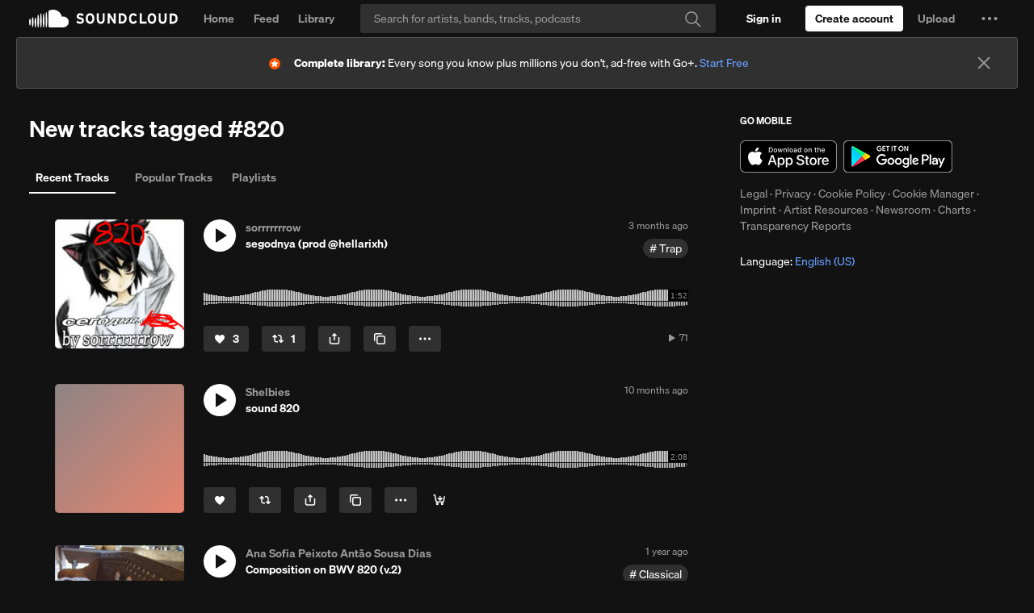

--- FILE ---
content_type: text/html; charset=utf-8
request_url: https://www.google.com/recaptcha/api2/aframe
body_size: 266
content:
<!DOCTYPE HTML><html><head><meta http-equiv="content-type" content="text/html; charset=UTF-8"></head><body><script nonce="8o16NorQ8UrWOnFPgvUHnw">/** Anti-fraud and anti-abuse applications only. See google.com/recaptcha */ try{var clients={'sodar':'https://pagead2.googlesyndication.com/pagead/sodar?'};window.addEventListener("message",function(a){try{if(a.source===window.parent){var b=JSON.parse(a.data);var c=clients[b['id']];if(c){var d=document.createElement('img');d.src=c+b['params']+'&rc='+(localStorage.getItem("rc::a")?sessionStorage.getItem("rc::b"):"");window.document.body.appendChild(d);sessionStorage.setItem("rc::e",parseInt(sessionStorage.getItem("rc::e")||0)+1);localStorage.setItem("rc::h",'1764443708330');}}}catch(b){}});window.parent.postMessage("_grecaptcha_ready", "*");}catch(b){}</script></body></html>

--- FILE ---
content_type: application/javascript
request_url: https://a-v2.sndcdn.com/assets/40-fbbf3f32.js
body_size: 10835
content:
(window.webpackJsonp=window.webpackJsonp||[]).push([[40],{1008:function(t,e,r){t.exports=r(27).extend({resource_type:"insights-stats-totals",baseUrl:function(){return r(6).get("gql_host")},fetch:function(){return r(27).prototype.fetch.call(this,{method:"POST",headers:{Authorization:"OAuth "+r(18).getAuthToken(),"Apollographql-Client-Name":"v2"},dataType:"json",contentType:"application/json",data:JSON.stringify({operationName:"PlaysLast7Days",query:"query PlaysLast7Days($timeWindow: TimeWindow!) {\n            creator {\n              metricsByWindow(timeWindow: $timeWindow) {\n                plays {\n                  totals\n                }\n              }\n            }\n          }",variables:{timeWindow:this.options.timeWindow}})}).then((function(t){var e;return null!=(e=t.errors)&&e.length?r(11).reject():t}))},parse:function(t){var e;return{plays:null==(e=t.data)?void 0:e.creator.metricsByWindow.plays.totals}}},{hashFn:function(t,e){return void 0===e&&(e={}),e.timeWindow}})},1009:function(t,e,r){t.exports=r.p+"assets/images/background-31ac845d.jpg"},1010:function(t,e){t.exports="[data-uri]"},1011:function(t,e){t.exports="[data-uri]"},1114:function(t,e,r){t.exports=r(986).extend({tracking:{pageName:function(){var t=this.args.subpage;return"tags:"+("recent-tracks"===t?"main":t)}},includeFooter:".streamSidebar",setup:function(t){var e=t.tag,n=t.subpage,o=r(6).get("me"),a={};switch(o.id&&(a._id=o.id),n){case"popular-tracks":this.setTitle(r(2).Lingua.t("Popular music tracks, songs tagged [[tag]] on SoundCloud",{tag:e}),{withoutSuffix:!0});break;case"playlists":this.setTitle(r(2).Lingua.t("Music playlists tagged [[tag]] on SoundCloud",{tag:e}),{withoutSuffix:!0});break;case"recent-tracks":default:this.setTitle(r(2).Lingua.t("Music tracks, songs, playlists tagged [[tag]] on SoundCloud",{tag:e}),{withoutSuffix:!0})}return this.setViews({"l-main":[r(4306),{tag:e,subpage:n}],"l-sidebar-right":[r(3021),a]})}})},195:function(t,e,r){"use strict";r.d(e,"a",(function(){return i})),r.d(e,"b",(function(){return s})),r.d(e,"c",(function(){return u}));var n=r(1),o=r.n(n),a=r(70),i=function(t){if(!t.last_read_story_timestamp)return 0;var e=o.a.findIndex(t.stories,(function(e){return new Date(e.created_at)>new Date(t.last_read_story_timestamp)}));return e>-1?e:0},s=function(t){var e,r;switch(t.type){case a.a.playlistRepost:case a.a.trackRepost:return null!=(e=null==(r=t.reposted)?void 0:r.caption)?e:null;case a.a.trackPost:return t.snippeted_track.caption;case a.a.playlistPost:return null}},u=function(t){var e,r;switch(t.type){case a.a.playlistRepost:case a.a.trackRepost:return null!=(e=null==(r=t.reposted)?void 0:r.user_urn)?e:null;case a.a.trackPost:case a.a.playlistPost:return null}}},289:function(t,e,r){t.exports=r(54).extend({model:r(345),defaults:{limit:1e3},baseUrl:function(){return this.getEndpointUrl("myArtistShortcuts")}},{hashFn:function(){return 1}})},3012:function(t,e,r){t.exports=r(212).extend({model:r(982),setupSources:function(){return this.whoToFollowSuggestions=new o(null,this.options),this.promotedSuggestions=new n(null,this.options),[this.promotedSuggestions,this.whoToFollowSuggestions]},rotateItems:function(t){var e=t.maxDisplay,r=t.refetchThreshold;this.remove(this.first(e)),this.length<r&&(this.promotedSuggestions.setToFullyPopulated(),this.whoToFollowSuggestions.unsetFullyPopulated(),this.fetch())}},{hashFn:function(){return 1}});var n=r(54).extend(r(3054),{model:r(982),adZone:"suggestedUsers",_deferred:null,_meIds:null,setup:function(){this._meIds=new(r(235))},fetch:function(t){return a.call(this,t)},parse:function(t){var e=this;return t.filter((function(t){var r=t.origin;return!e._meIds.get(r.id)}))}},{onCleanup:function(t){t._meIds.release(),t._meIds=null},hashFn:function(){return 1}}),o=r(54).extend({model:r(982),_deferred:null,_meIds:null,setup:function(){this._meIds=new(r(235))},baseUrl:function(){return this.getEndpointUrl("whoToFollowUsers")},fetch:function(t){return a.call(this,t)},parse:function(t){var e=this;return t.collection.filter((function(t){var r=t.user;return!e._meIds.get(r.id)}))}},{onCleanup:function(t){t._meIds.release(),t._meIds=null},hashFn:function(){return 1}});function a(t){var e=this;if(this._deferred)return this._deferred;var n=this._deferred=r(11).defer();return this._meIds.fetch().done((function(){r(54).prototype.fetch.call(e,t).done(n.resolve).fail(n.reject)})).fail(n.reject),n.always((function(){e._deferred=null})),n}},3022:function(t,e,r){"use strict";r(100),r(84)},3047:function(t,e,r){"use strict";var n,o,a;Object.defineProperty(e,"__esModule",{value:!0}),e.isDefaultImageUrl=e.getImageUrl=e.isHocuspocusImage=e.IMAGE_SIZES_MAP=e.ImageSize=e.TYPE_TO_MIME_MAP=e.ImageType=void 0;var i,s=/^(?:https?:\/\/(.+))?\/(\w+)-([-a-zA-Z0-9]+)-([a-z0-9]+)\.(jpe?g|png|gif|webp).*$/i,u=/default/;!function(t){t.Webp="webp",t.Jpg="jpg",t.Png="png",t.Gif="gif"}(i=e.ImageType||(e.ImageType={}));var c,l={webp:i.Webp,jpeg:i.Jpg,jpg:i.Jpg,png:i.Png,gif:i.Gif},p=((n={})[i.Webp]="webp",n[i.Jpg]="jpg",n[i.Png]="png",n[i.Gif]="gif",n);function f(t){return s.test(t)}e.TYPE_TO_MIME_MAP=((o={})[i.Webp]="image/webp",o[i.Jpg]="image/jpeg",o[i.Png]="image/png",o[i.Gif]="image/gif",o),function(t){t.Square20="Square20",t.Square40="Square40",t.Square47="Square47",t.Square50="Square50",t.Square60="Square60",t.Square67="Square67",t.Square80="Square80",t.Square120="Square120",t.Square200="Square200",t.Square240="Square240",t.Square250="Square250",t.Square300="Square300",t.Square500="Square500",t.Square2480="Square2480",t.Square3000="Square3000",t.Rectangle1240x260="Rectangle1240x260",t.Rectangle2480x520="Rectangle2480x520"}(c=e.ImageSize||(e.ImageSize={})),e.IMAGE_SIZES_MAP=((a={})[c.Square20]=[20,20],a[c.Square40]=[40,40],a[c.Square47]=[47,47],a[c.Square50]=[50,50],a[c.Square60]=[60,60],a[c.Square67]=[67,67],a[c.Square80]=[80,80],a[c.Square120]=[120,120],a[c.Square200]=[200,200],a[c.Square240]=[240,240],a[c.Square250]=[250,250],a[c.Square300]=[300,300],a[c.Square500]=[500,500],a[c.Square2480]=[2480,2480],a[c.Square3000]=[3e3,3e3],a[c.Rectangle1240x260]=[1240,260],a[c.Rectangle2480x520]=[2480,520],a),e.isHocuspocusImage=f,e.getImageUrl=function(t,r,n){if(f(t)){var o=function(t){var e,r=null!==(e=s.exec(t))&&void 0!==e?e:[],n=r[1],o=void 0===n?"i1.sndcdn.com":n,a=r[2],u=r[3],c=r[4],p=r[5];return{baseUrl:o,namespace:a,filename:u,format:c,type:l[p]||i.Jpg}}(t),a=o.baseUrl,u=o.namespace,c=o.filename,d=o.type,g=e.IMAGE_SIZES_MAP[r];return function(t){var e=t.baseUrl,r=t.namespace,n=t.filename,o=t.format,a=t.type;return"https://"+e+"/"+r+"-"+n+"-"+o+"."+p[a]}({baseUrl:a,namespace:u,filename:c,format:"t"+g[0]+"x"+g[1],type:n||d})}return t},e.isDefaultImageUrl=function(t){return!t||u.test(t)}},3054:function(t,e,r){t.exports=new(r(24))({requires:["adZone"],around:{parse:function(t,e){var n=r(94).parseResponse(e),o=n.data,a=[];return o&&a.push({ad_urn:n.ad_urn,campaign:"promoted",kind:o.kind,origin:o,promoted_by:n.promoted_by_user,promoted_by_urn:n.promoted_by_urn,tracking:n.tracking}),t(a)}},defaults:{parse:function(t){return t}},override:{url:function(){return null!==this.next_href?this.next_href:r(94).getAdUrl(this.adZone,r(1).result(this,"adZoneParams"))}}})},3073:function(t,e,r){"use strict";var n=this&&this.__assign||function(){return(n=Object.assign||function(t){for(var e,r=1,n=arguments.length;r<n;r++)for(var o in e=arguments[r])Object.prototype.hasOwnProperty.call(e,o)&&(t[o]=e[o]);return t}).apply(this,arguments)},o=this&&this.__createBinding||(Object.create?function(t,e,r,n){void 0===n&&(n=r),Object.defineProperty(t,n,{enumerable:!0,get:function(){return e[r]}})}:function(t,e,r,n){void 0===n&&(n=r),t[n]=e[r]}),a=this&&this.__setModuleDefault||(Object.create?function(t,e){Object.defineProperty(t,"default",{enumerable:!0,value:e})}:function(t,e){t.default=e}),i=this&&this.__importStar||function(t){if(t&&t.__esModule)return t;var e={};if(null!=t)for(var r in t)"default"!==r&&Object.hasOwnProperty.call(t,r)&&o(e,t,r);return a(e,t),e},s=this&&this.__rest||function(t,e){var r={};for(var n in t)Object.prototype.hasOwnProperty.call(t,n)&&e.indexOf(n)<0&&(r[n]=t[n]);if(null!=t&&"function"==typeof Object.getOwnPropertySymbols){var o=0;for(n=Object.getOwnPropertySymbols(t);o<n.length;o++)e.indexOf(n[o])<0&&Object.prototype.propertyIsEnumerable.call(t,n[o])&&(r[n[o]]=t[n[o]])}return r},u=this&&this.__spreadArrays||function(){for(var t=0,e=0,r=arguments.length;e<r;e++)t+=arguments[e].length;var n=Array(t),o=0;for(e=0;e<r;e++)for(var a=arguments[e],i=0,s=a.length;i<s;i++,o++)n[o]=a[i];return n};Object.defineProperty(e,"__esModule",{value:!0}),e.Image=void 0;var c=i(r(0)),l=r(3047);e.Image=c.default.forwardRef((function(t,e){var r=t.src,o=t.alt,a=t.size,i=t.types,p=s(t,["src","alt","size","types"]),f=u(i||[],[l.ImageType.Jpg]),d=c.useMemo((function(){return r?f.map((function(t){return{type:t,src:l.getImageUrl(r,a,t)}})):[]}),u([r,a],f));if(!r||0===d.length)return null;if(!l.isHocuspocusImage(r))return c.default.createElement("img",n({},p,{alt:o,src:r,"data-testid":"plain-image",ref:e}));var g=d.slice(0,-1),h=d[d.length-1];return c.default.createElement("picture",null,g.map((function(t,e){return c.default.createElement("source",{key:t.src,srcSet:t.src,type:l.TYPE_TO_MIME_MAP[t.type],"data-testid":"source-"+e})})),c.default.createElement("img",n({},p,{alt:o,src:h.src,"data-testid":"actual-image",ref:e})))}))},3088:function(t,e,r){var n=r(4327),o=r(4330);t.exports=function(t,e){var r=o(t,e);return n(r)?r:void 0}},3154:function(t,e,r){var n=r(4317),o=r(4318),a=r(4319),i=r(4320),s=r(4321);function u(t){var e=-1,r=null==t?0:t.length;for(this.clear();++e<r;){var n=t[e];this.set(n[0],n[1])}}u.prototype.clear=n,u.prototype.delete=o,u.prototype.get=a,u.prototype.has=i,u.prototype.set=s,t.exports=u},3155:function(t,e,r){var n=r(3471);t.exports=function(t,e){for(var r=t.length;r--;)if(n(t[r][0],e))return r;return-1}},3156:function(t,e,r){var n=r(3088)(Object,"create");t.exports=n},3157:function(t,e,r){var n=r(4339);t.exports=function(t,e){var r=t.__data__;return n(e)?r["string"==typeof e?"string":"hash"]:r.map}},3158:function(t,e,r){var n=r(1e3);t.exports=function(t){if("string"==typeof t||n(t))return t;var e=t+"";return"0"==e&&1/t==-1/0?"-0":e}},3380:function(t,e,r){t.exports=r(161).extend(r(404),r(40).withOptions("tagList"),{Subview:r(500),css:[r(3003),r(4307)],emptyTemplate:function(){var t=this.options.resource_id;return'<h1 class="sc-type-h2 sc-text-h2 tagsList__empty">'+("playlist"===this.options.resource_type?r(2).Lingua.t("No playlists found for [[tagName]]",{tagName:t}):r(2).Lingua.t("No tracks found for [[tagName]]",{tagName:t}))+"</h1>"},className:"tagsList__list",tagName:"div",itemClassName:"soundList__item",setup:function(t){this.collection=new(r(4309))(null,{tag:t.resource_id,resource_type:t.resource_type,sort:t.sort})},onContextRequest:function(t){var e="recent"===this.collection.options.sort?"-recent":"";t.data.event_source="tags"+e+"-"+this.collection.options.resource_type}})},3381:function(t,e,r){var n=r(3088)(r(658),"Map");t.exports=n},3382:function(t,e,r){var n=r(4331),o=r(4338),a=r(4340),i=r(4341),s=r(4342);function u(t){var e=-1,r=null==t?0:t.length;for(this.clear();++e<r;){var n=t[e];this.set(n[0],n[1])}}u.prototype.clear=n,u.prototype.delete=o,u.prototype.get=a,u.prototype.has=i,u.prototype.set=s,t.exports=u},3383:function(t,e,r){var n=r(659),o=r(1e3),a=/\.|\[(?:[^[\]]*|(["'])(?:(?!\1)[^\\]|\\.)*?\1)\]/,i=/^\w*$/;t.exports=function(t,e){if(n(t))return!1;var r=typeof t;return!("number"!=r&&"symbol"!=r&&"boolean"!=r&&null!=t&&!o(t))||(i.test(t)||!a.test(t)||null!=e&&t in Object(e))}},345:function(t,e,r){t.exports=r(27).extend({resource_type:"artist-shortcut",idAttribute:"user_urn",submodelMap:{user:r(47)},markAsRead:function(){this.set("has_read",!0),this.set("unread_update_at",null)}},{})},3470:function(t,e,r){var n=r(3154),o=r(4322),a=r(4323),i=r(4324),s=r(4325),u=r(4326);function c(t){var e=this.__data__=new n(t);this.size=e.size}c.prototype.clear=o,c.prototype.delete=a,c.prototype.get=i,c.prototype.has=s,c.prototype.set=u,t.exports=c},3471:function(t,e){t.exports=function(t,e){return t===e||t!=t&&e!=e}},3472:function(t,e){var r=Function.prototype.toString;t.exports=function(t){if(null!=t){try{return r.call(t)}catch(t){}try{return t+""}catch(t){}}return""}},3473:function(t,e,r){var n=r(4343),o=r(356);t.exports=function t(e,r,a,i,s){return e===r||(null==e||null==r||!o(e)&&!o(r)?e!=e&&r!=r:n(e,r,a,i,t,s))}},3474:function(t,e,r){var n=r(4344),o=r(4347),a=r(4348);t.exports=function(t,e,r,i,s,u){var c=1&r,l=t.length,p=e.length;if(l!=p&&!(c&&p>l))return!1;var f=u.get(t),d=u.get(e);if(f&&d)return f==e&&d==t;var g=-1,h=!0,v=2&r?new n:void 0;for(u.set(t,e),u.set(e,t);++g<l;){var _=t[g],y=e[g];if(i)var m=c?i(y,_,g,e,t,u):i(_,y,g,t,e,u);if(void 0!==m){if(m)continue;h=!1;break}if(v){if(!o(e,(function(t,e){if(!a(v,e)&&(_===t||s(_,t,r,i,u)))return v.push(e)}))){h=!1;break}}else if(_!==y&&!s(_,y,r,i,u)){h=!1;break}}return u.delete(t),u.delete(e),h}},3475:function(t,e,r){var n=r(676);t.exports=function(t){return t==t&&!n(t)}},3476:function(t,e){t.exports=function(t,e){return function(r){return null!=r&&(r[t]===e&&(void 0!==e||t in Object(r)))}}},3477:function(t,e,r){var n=r(3478),o=r(3158);t.exports=function(t,e){for(var r=0,a=(e=n(e,t)).length;null!=t&&r<a;)t=t[o(e[r++])];return r&&r==a?t:void 0}},3478:function(t,e,r){var n=r(659),o=r(3383),a=r(4368),i=r(4371);t.exports=function(t,e){return n(t)?t:o(t,e)?[t]:a(i(t))}},387:function(t,e,r){t.exports=r(27).extend({resource_type:"story",idAttribute:"artist_urn",baseUrl:function(){return this.getEndpointUrl("myArtistStory",{artist_urn:this.id})},updateLastReadStoryItem:function(t){var e=this.get("stories")[t].created_at;return new Date(this.get("last_read_story_timestamp"))>new Date(e)?r(11).resolve():(this.set("last_read_story_timestamp",e),r(43).callEndpoint("myArtistStoryReadUpdate",null,null,null,{read_receipts:[{artist:this.get("artist_urn"),last_update_read:e}]}).then(null,(function(t){return r(11).resolve()})))}},{})},4306:function(t,e,r){function n(){var t=a.call(this);return[{name:r(2).Lingua.t("Recent Tracks"),icon:{activeClass:"sc-icon-history-orange",defaultClass:"sc-icon-history-dark"},subview:r(3380),subviewArgs:{resource_type:"sound",sort:"recent"},subpage:"recent-tracks",entityTitle:r(2).Lingua.t("New tracks tagged #[[[tagName]]]",{tagName:t}),route:r(33).getRoute("tags",t)},{name:r(2).Lingua.t("Popular Tracks"),icon:{activeClass:"sc-icon-sound-orange",defaultClass:"sc-icon-sound-dark"},subview:r(3380),subviewArgs:{resource_type:"sound",sort:"popular"},subpage:"popular-tracks",entityTitle:r(2).Lingua.t("Popular tracks tagged #[[[tagName]]]",{tagName:t}),route:r(33).getRoute("tags",t,"popular-tracks")},{name:r(2).Lingua.t("Playlists"),icon:{activeClass:"sc-icon-set-orange",defaultClass:"sc-icon-set-dark"},subview:r(3380),subviewArgs:{resource_type:"playlist",sort:"popular"},subpage:"playlists",entityTitle:r(2).Lingua.t("Playlists tagged #[[[tagName]]]",{tagName:t}),route:r(33).getRoute("tags",t,"playlists")}].filter(Boolean)}t.exports=r(8).extend({template:r(4310),css:r(4311),className:"tagsMain",defaults:{tag:"",subpage:"recent-tracks"},_tag:null,_activeTabIndex:0,bubbleEvents:{activeTabChanged:"onActiveTabChanged"},element2selector:{entityTitle:".tagsMain__title"},setup:function(){var t=this,e=r(4313)(n.call(this),(function(e){return t.options.subpage===e.subpage}));this._activeTabIndex=-1!==e?e:0},getTemplateData:function(t){return t.tabs=n.call(this),t.activeTabIndex=this._activeTabIndex,t},onActiveTabChanged:function(t){var e=t.data.index,a=n.call(this)[e];this.options.subpage=a.subpage;var i=this.options,s=i.tag,u=i.subpage;o.call(this,e);var c=[encodeURIComponent(s)];"recent-tracks"!==u&&c.push(u),r(6).get("router").navigateToRoute("tags",c,{trigger:!1})},renderDecorate:function(){o.call(this,this._activeTabIndex)}});function o(t){this.getElement("entityTitle").html(n.call(this)[t].entityTitle.toString())}function a(){return r(158).usertext(this.options.tag,{paragraphs:!1,links:!1})}},4307:function(t,e,r){var n=r(13),o=r(4308);"string"==typeof(o=o.__esModule?o.default:o)&&(o=[[t.i,o,""]]);var a={insert:"head",singleton:!1},i=(n(o,a),o.locals?o.locals:{});t.exports=i},4308:function(t,e,r){"use strict";r.r(e);var n=r(4),o=r.n(n),a=r(5),i=r.n(a)()(o.a);i.push([t.i,".tagsList__list{margin-top:24px;margin-top:var(--spacing-3x);padding-left:32px;padding-left:var(--spacing-4x)}.tagsList__empty{word-break:break-word;word-wrap:break-word}","",{version:3,sources:["webpack://./app/views/tag/tag-list.css"],names:[],mappings:"AAAA,gBAAgB,eAAe,CAAC,4BAA4B,CAAC,iBAAiB,CAAC,8BAA8B,CAAC,iBAAiB,qBAAqB,CAAC,oBAAoB",sourcesContent:[".tagsList__list{margin-top:24px;margin-top:var(--spacing-3x);padding-left:32px;padding-left:var(--spacing-4x)}.tagsList__empty{word-break:break-word;word-wrap:break-word}"],sourceRoot:""}]),e.default=i},4309:function(t,e,r){t.exports=r(54).extend(r(298),{model:r(63),getSourceInfo:function(){var t=this.options,e=t.resource_type,r=t.tag,n="tags-"+e;return"recent"===t.sort&&(n="tags-recent-"+e),{type:n,resourceId:r}},parse:function(t){return"playlist"===this.options.resource_type&&t.collection.forEach((function(t){t.resource_type="playlist",t.tracks.forEach((function(t){t.resource_type="track"}))})),t.collection},baseUrl:function(){var t=(this.options.tag||"").toLowerCase();return"playlist"===this.options.resource_type?this.getEndpointUrl("playlistDiscovery",{},{tag:t}):"recent"===this.options.sort?this.getEndpointUrl("recentTracks",{tag:encodeURIComponent(t)}):this.getEndpointUrl("searchCategory",{category:"tracks"},{q:"*","filter.genre_or_tag":t,sort:this.options.sort})}},{hashFn:function(t,e){var r=e.tag+"_"+e.resource_type;return e.sort?r+"_"+e.sort:r}})},4310:function(t,e,r){var n=r(15);t.exports=(n.default||n).template({compiler:[8,">= 4.3.0"],main:function(t,e,n,o,a){var i,s=t.lookupProperty||function(t,e){if(Object.prototype.hasOwnProperty.call(t,e))return t[e]};return'<h1 class="tagsMain__title sc-py-1x sc-px-2x sc-mb-2x"></h1>\n'+t.escapeExpression((r(9)||e&&s(e,"$view")||t.hooks.helperMissing).call(null!=e?e:t.nullContext||{},r(239),{name:"$view",hash:{forceDispose:!0,key:"tabs",activeTabIndex:null!=e?s(e,"activeTabIndex"):e,tabs:null!=e?s(e,"tabs"):e,resource_id:null!=(i=null!=e?s(e,"_options"):e)?s(i,"tag"):i},data:a,loc:{start:{line:2,column:0},end:{line:2,column:120}}}))+"\n"},useData:!0})},4311:function(t,e,r){var n=r(13),o=r(4312);"string"==typeof(o=o.__esModule?o.default:o)&&(o=[[t.i,o,""]]);var a={insert:"head",singleton:!1},i=(n(o,a),o.locals?o.locals:{});t.exports=i},4312:function(t,e,r){"use strict";r.r(e);var n=r(4),o=r.n(n),a=r(5),i=r.n(a)()(o.a);i.push([t.i,".tagsMain__title{word-break:break-word;word-wrap:break-word}.tagsMain .tabs__tabs .g-tabs{font:600 1rem/1.4285714285714286rem var(--font-main),system-ui,-apple-system,Segoe UI,Roboto,Ubuntu,Cantarell,Noto Sans,sans-serif,Lucida Grande,Apple Color Emoji,Segoe UI Emoji;font:var(--typography-heading4-font);padding-left:16px;padding-left:var(--spacing-2x)}.tagsMain .tabs__tabs .g-tabs-link{padding:8px;padding:var(--spacing-1x)}","",{version:3,sources:["webpack://./app/views/tag/main.css"],names:[],mappings:"AAAA,iBAAiB,qBAAqB,CAAC,oBAAoB,CAAC,8BAA8B,iLAAiL,CAAC,oCAAoC,CAAC,iBAAiB,CAAC,8BAA8B,CAAC,mCAAmC,WAAW,CAAC,yBAAyB",sourcesContent:[".tagsMain__title{word-break:break-word;word-wrap:break-word}.tagsMain .tabs__tabs .g-tabs{font:600 1rem/1.4285714285714286rem var(--font-main),system-ui,-apple-system,Segoe UI,Roboto,Ubuntu,Cantarell,Noto Sans,sans-serif,Lucida Grande,Apple Color Emoji,Segoe UI Emoji;font:var(--typography-heading4-font);padding-left:16px;padding-left:var(--spacing-2x)}.tagsMain .tabs__tabs .g-tabs-link{padding:8px;padding:var(--spacing-1x)}"],sourceRoot:""}]),e.default=i},4313:function(t,e,r){var n=r(1035),o=r(4314),a=r(1037),i=Math.max;t.exports=function(t,e,r){var s=null==t?0:t.length;if(!s)return-1;var u=null==r?0:a(r);return u<0&&(u=i(s+u,0)),n(t,o(e,3),u)}},4314:function(t,e,r){var n=r(4315),o=r(4366),a=r(4376),i=r(659),s=r(4377);t.exports=function(t){return"function"==typeof t?t:null==t?a:"object"==typeof t?i(t)?o(t[0],t[1]):n(t):s(t)}},4315:function(t,e,r){var n=r(4316),o=r(4365),a=r(3476);t.exports=function(t){var e=o(t);return 1==e.length&&e[0][2]?a(e[0][0],e[0][1]):function(r){return r===t||n(r,t,e)}}},4316:function(t,e,r){var n=r(3470),o=r(3473);t.exports=function(t,e,r,a){var i=r.length,s=i,u=!a;if(null==t)return!s;for(t=Object(t);i--;){var c=r[i];if(u&&c[2]?c[1]!==t[c[0]]:!(c[0]in t))return!1}for(;++i<s;){var l=(c=r[i])[0],p=t[l],f=c[1];if(u&&c[2]){if(void 0===p&&!(l in t))return!1}else{var d=new n;if(a)var g=a(p,f,l,t,e,d);if(!(void 0===g?o(f,p,3,a,d):g))return!1}}return!0}},4317:function(t,e){t.exports=function(){this.__data__=[],this.size=0}},4318:function(t,e,r){var n=r(3155),o=Array.prototype.splice;t.exports=function(t){var e=this.__data__,r=n(e,t);return!(r<0)&&(r==e.length-1?e.pop():o.call(e,r,1),--this.size,!0)}},4319:function(t,e,r){var n=r(3155);t.exports=function(t){var e=this.__data__,r=n(e,t);return r<0?void 0:e[r][1]}},4320:function(t,e,r){var n=r(3155);t.exports=function(t){return n(this.__data__,t)>-1}},4321:function(t,e,r){var n=r(3155);t.exports=function(t,e){var r=this.__data__,o=n(r,t);return o<0?(++this.size,r.push([t,e])):r[o][1]=e,this}},4322:function(t,e,r){var n=r(3154);t.exports=function(){this.__data__=new n,this.size=0}},4323:function(t,e){t.exports=function(t){var e=this.__data__,r=e.delete(t);return this.size=e.size,r}},4324:function(t,e){t.exports=function(t){return this.__data__.get(t)}},4325:function(t,e){t.exports=function(t){return this.__data__.has(t)}},4326:function(t,e,r){var n=r(3154),o=r(3381),a=r(3382);t.exports=function(t,e){var r=this.__data__;if(r instanceof n){var i=r.__data__;if(!o||i.length<199)return i.push([t,e]),this.size=++r.size,this;r=this.__data__=new a(i)}return r.set(t,e),this.size=r.size,this}},4327:function(t,e,r){var n=r(1036),o=r(4328),a=r(676),i=r(3472),s=/^\[object .+?Constructor\]$/,u=Function.prototype,c=Object.prototype,l=u.toString,p=c.hasOwnProperty,f=RegExp("^"+l.call(p).replace(/[\\^$.*+?()[\]{}|]/g,"\\$&").replace(/hasOwnProperty|(function).*?(?=\\\()| for .+?(?=\\\])/g,"$1.*?")+"$");t.exports=function(t){return!(!a(t)||o(t))&&(n(t)?f:s).test(i(t))}},4328:function(t,e,r){var n,o=r(4329),a=(n=/[^.]+$/.exec(o&&o.keys&&o.keys.IE_PROTO||""))?"Symbol(src)_1."+n:"";t.exports=function(t){return!!a&&a in t}},4329:function(t,e,r){var n=r(658)["__core-js_shared__"];t.exports=n},4330:function(t,e){t.exports=function(t,e){return null==t?void 0:t[e]}},4331:function(t,e,r){var n=r(4332),o=r(3154),a=r(3381);t.exports=function(){this.size=0,this.__data__={hash:new n,map:new(a||o),string:new n}}},4332:function(t,e,r){var n=r(4333),o=r(4334),a=r(4335),i=r(4336),s=r(4337);function u(t){var e=-1,r=null==t?0:t.length;for(this.clear();++e<r;){var n=t[e];this.set(n[0],n[1])}}u.prototype.clear=n,u.prototype.delete=o,u.prototype.get=a,u.prototype.has=i,u.prototype.set=s,t.exports=u},4333:function(t,e,r){var n=r(3156);t.exports=function(){this.__data__=n?n(null):{},this.size=0}},4334:function(t,e){t.exports=function(t){var e=this.has(t)&&delete this.__data__[t];return this.size-=e?1:0,e}},4335:function(t,e,r){var n=r(3156),o=Object.prototype.hasOwnProperty;t.exports=function(t){var e=this.__data__;if(n){var r=e[t];return"__lodash_hash_undefined__"===r?void 0:r}return o.call(e,t)?e[t]:void 0}},4336:function(t,e,r){var n=r(3156),o=Object.prototype.hasOwnProperty;t.exports=function(t){var e=this.__data__;return n?void 0!==e[t]:o.call(e,t)}},4337:function(t,e,r){var n=r(3156);t.exports=function(t,e){var r=this.__data__;return this.size+=this.has(t)?0:1,r[t]=n&&void 0===e?"__lodash_hash_undefined__":e,this}},4338:function(t,e,r){var n=r(3157);t.exports=function(t){var e=n(this,t).delete(t);return this.size-=e?1:0,e}},4339:function(t,e){t.exports=function(t){var e=typeof t;return"string"==e||"number"==e||"symbol"==e||"boolean"==e?"__proto__"!==t:null===t}},4340:function(t,e,r){var n=r(3157);t.exports=function(t){return n(this,t).get(t)}},4341:function(t,e,r){var n=r(3157);t.exports=function(t){return n(this,t).has(t)}},4342:function(t,e,r){var n=r(3157);t.exports=function(t,e){var r=n(this,t),o=r.size;return r.set(t,e),this.size+=r.size==o?0:1,this}},4343:function(t,e,r){var n=r(3470),o=r(3474),a=r(4349),i=r(4353),s=r(4360),u=r(659),c=r(1040),l=r(1042),p="[object Object]",f=Object.prototype.hasOwnProperty;t.exports=function(t,e,r,d,g,h){var v=u(t),_=u(e),y=v?"[object Array]":s(t),m=_?"[object Array]":s(e),b=(y="[object Arguments]"==y?p:y)==p,x=(m="[object Arguments]"==m?p:m)==p,w=y==m;if(w&&c(t)){if(!c(e))return!1;v=!0,b=!1}if(w&&!b)return h||(h=new n),v||l(t)?o(t,e,r,d,g,h):a(t,e,y,r,d,g,h);if(!(1&r)){var A=b&&f.call(t,"__wrapped__"),S=x&&f.call(e,"__wrapped__");if(A||S){var k=A?t.value():t,j=S?e.value():e;return h||(h=new n),g(k,j,r,d,h)}}return!!w&&(h||(h=new n),i(t,e,r,d,g,h))}},4344:function(t,e,r){var n=r(3382),o=r(4345),a=r(4346);function i(t){var e=-1,r=null==t?0:t.length;for(this.__data__=new n;++e<r;)this.add(t[e])}i.prototype.add=i.prototype.push=o,i.prototype.has=a,t.exports=i},4345:function(t,e){t.exports=function(t){return this.__data__.set(t,"__lodash_hash_undefined__"),this}},4346:function(t,e){t.exports=function(t){return this.__data__.has(t)}},4347:function(t,e){t.exports=function(t,e){for(var r=-1,n=null==t?0:t.length;++r<n;)if(e(t[r],r,t))return!0;return!1}},4348:function(t,e){t.exports=function(t,e){return t.has(e)}},4349:function(t,e,r){var n=r(675),o=r(4350),a=r(3471),i=r(3474),s=r(4351),u=r(4352),c=n?n.prototype:void 0,l=c?c.valueOf:void 0;t.exports=function(t,e,r,n,c,p,f){switch(r){case"[object DataView]":if(t.byteLength!=e.byteLength||t.byteOffset!=e.byteOffset)return!1;t=t.buffer,e=e.buffer;case"[object ArrayBuffer]":return!(t.byteLength!=e.byteLength||!p(new o(t),new o(e)));case"[object Boolean]":case"[object Date]":case"[object Number]":return a(+t,+e);case"[object Error]":return t.name==e.name&&t.message==e.message;case"[object RegExp]":case"[object String]":return t==e+"";case"[object Map]":var d=s;case"[object Set]":var g=1&n;if(d||(d=u),t.size!=e.size&&!g)return!1;var h=f.get(t);if(h)return h==e;n|=2,f.set(t,e);var v=i(d(t),d(e),n,c,p,f);return f.delete(t),v;case"[object Symbol]":if(l)return l.call(t)==l.call(e)}return!1}},4350:function(t,e,r){var n=r(658).Uint8Array;t.exports=n},4351:function(t,e){t.exports=function(t){var e=-1,r=Array(t.size);return t.forEach((function(t,n){r[++e]=[n,t]})),r}},4352:function(t,e){t.exports=function(t){var e=-1,r=Array(t.size);return t.forEach((function(t){r[++e]=t})),r}},4353:function(t,e,r){var n=r(4354),o=Object.prototype.hasOwnProperty;t.exports=function(t,e,r,a,i,s){var u=1&r,c=n(t),l=c.length;if(l!=n(e).length&&!u)return!1;for(var p=l;p--;){var f=c[p];if(!(u?f in e:o.call(e,f)))return!1}var d=s.get(t),g=s.get(e);if(d&&g)return d==e&&g==t;var h=!0;s.set(t,e),s.set(e,t);for(var v=u;++p<l;){var _=t[f=c[p]],y=e[f];if(a)var m=u?a(y,_,f,e,t,s):a(_,y,f,t,e,s);if(!(void 0===m?_===y||i(_,y,r,a,s):m)){h=!1;break}v||(v="constructor"==f)}if(h&&!v){var b=t.constructor,x=e.constructor;b==x||!("constructor"in t)||!("constructor"in e)||"function"==typeof b&&b instanceof b&&"function"==typeof x&&x instanceof x||(h=!1)}return s.delete(t),s.delete(e),h}},4354:function(t,e,r){var n=r(4355),o=r(4357),a=r(1015);t.exports=function(t){return n(t,a,o)}},4355:function(t,e,r){var n=r(4356),o=r(659);t.exports=function(t,e,r){var a=e(t);return o(t)?a:n(a,r(t))}},4356:function(t,e){t.exports=function(t,e){for(var r=-1,n=e.length,o=t.length;++r<n;)t[o+r]=e[r];return t}},4357:function(t,e,r){var n=r(4358),o=r(4359),a=Object.prototype.propertyIsEnumerable,i=Object.getOwnPropertySymbols,s=i?function(t){return null==t?[]:(t=Object(t),n(i(t),(function(e){return a.call(t,e)})))}:o;t.exports=s},4358:function(t,e){t.exports=function(t,e){for(var r=-1,n=null==t?0:t.length,o=0,a=[];++r<n;){var i=t[r];e(i,r,t)&&(a[o++]=i)}return a}},4359:function(t,e){t.exports=function(){return[]}},4360:function(t,e,r){var n=r(4361),o=r(3381),a=r(4362),i=r(4363),s=r(4364),u=r(355),c=r(3472),l=c(n),p=c(o),f=c(a),d=c(i),g=c(s),h=u;(n&&"[object DataView]"!=h(new n(new ArrayBuffer(1)))||o&&"[object Map]"!=h(new o)||a&&"[object Promise]"!=h(a.resolve())||i&&"[object Set]"!=h(new i)||s&&"[object WeakMap]"!=h(new s))&&(h=function(t){var e=u(t),r="[object Object]"==e?t.constructor:void 0,n=r?c(r):"";if(n)switch(n){case l:return"[object DataView]";case p:return"[object Map]";case f:return"[object Promise]";case d:return"[object Set]";case g:return"[object WeakMap]"}return e}),t.exports=h},4361:function(t,e,r){var n=r(3088)(r(658),"DataView");t.exports=n},4362:function(t,e,r){var n=r(3088)(r(658),"Promise");t.exports=n},4363:function(t,e,r){var n=r(3088)(r(658),"Set");t.exports=n},4364:function(t,e,r){var n=r(3088)(r(658),"WeakMap");t.exports=n},4365:function(t,e,r){var n=r(3475),o=r(1015);t.exports=function(t){for(var e=o(t),r=e.length;r--;){var a=e[r],i=t[a];e[r]=[a,i,n(i)]}return e}},4366:function(t,e,r){var n=r(3473),o=r(4367),a=r(4373),i=r(3383),s=r(3475),u=r(3476),c=r(3158);t.exports=function(t,e){return i(t)&&s(e)?u(c(t),e):function(r){var i=o(r,t);return void 0===i&&i===e?a(r,t):n(e,i,3)}}},4367:function(t,e,r){var n=r(3477);t.exports=function(t,e,r){var o=null==t?void 0:n(t,e);return void 0===o?r:o}},4368:function(t,e,r){var n=r(4369),o=/[^.[\]]+|\[(?:(-?\d+(?:\.\d+)?)|(["'])((?:(?!\2)[^\\]|\\.)*?)\2)\]|(?=(?:\.|\[\])(?:\.|\[\]|$))/g,a=/\\(\\)?/g,i=n((function(t){var e=[];return 46===t.charCodeAt(0)&&e.push(""),t.replace(o,(function(t,r,n,o){e.push(n?o.replace(a,"$1"):r||t)})),e}));t.exports=i},4369:function(t,e,r){var n=r(4370);t.exports=function(t){var e=n(t,(function(t){return 500===r.size&&r.clear(),t})),r=e.cache;return e}},4370:function(t,e,r){var n=r(3382);function o(t,e){if("function"!=typeof t||null!=e&&"function"!=typeof e)throw new TypeError("Expected a function");var r=function r(){var n=arguments,o=e?e.apply(this,n):n[0],a=r.cache;if(a.has(o))return a.get(o);var i=t.apply(this,n);return r.cache=a.set(o,i)||a,i};return r.cache=new(o.Cache||n),r}o.Cache=n,t.exports=o},4371:function(t,e,r){var n=r(4372);t.exports=function(t){return null==t?"":n(t)}},4372:function(t,e,r){var n=r(675),o=r(1038),a=r(659),i=r(1e3),s=n?n.prototype:void 0,u=s?s.toString:void 0;t.exports=function t(e){if("string"==typeof e)return e;if(a(e))return o(e,t)+"";if(i(e))return u?u.call(e):"";var r=e+"";return"0"==r&&1/e==-1/0?"-0":r}},4373:function(t,e,r){var n=r(4374),o=r(4375);t.exports=function(t,e){return null!=t&&o(t,e,n)}},4374:function(t,e){t.exports=function(t,e){return null!=t&&e in Object(t)}},4375:function(t,e,r){var n=r(3478),o=r(1039),a=r(659),i=r(1041),s=r(693),u=r(3158);t.exports=function(t,e,r){for(var c=-1,l=(e=n(e,t)).length,p=!1;++c<l;){var f=u(e[c]);if(!(p=null!=t&&r(t,f)))break;t=t[f]}return p||++c!=l?p:!!(l=null==t?0:t.length)&&s(l)&&i(f,l)&&(a(t)||o(t))}},4376:function(t,e){t.exports=function(t){return t}},4377:function(t,e,r){var n=r(4378),o=r(4379),a=r(3383),i=r(3158);t.exports=function(t){return a(t)?n(i(t)):o(t)}},4378:function(t,e){t.exports=function(t){return function(e){return null==e?void 0:e[t]}}},4379:function(t,e,r){var n=r(3477);t.exports=function(t){return function(e){return n(e,t)}}},656:function(t,e,r){var n=t.exports=r(506).extend({defaults:{type:"track_likes"},baseUrl:function(){return this.getEndpointUrl("userTrackLikes",{id:this.options.userId})},acceptsType:function(t){return"sound"===t}});r(981).applyTo(n,{fields:["track.title","track.genre","track.tag_list","track.user.username","track.user.full_name","track.user.permalink"],mixins:[r(298)],protoProps:{defaults:{type:"track_likes"}}})},669:function(t,e,r){"use strict";r(84)},691:function(t,e,r){"use strict";var n=this&&this.__createBinding||(Object.create?function(t,e,r,n){void 0===n&&(n=r),Object.defineProperty(t,n,{enumerable:!0,get:function(){return e[r]}})}:function(t,e,r,n){void 0===n&&(n=r),t[n]=e[r]}),o=this&&this.__exportStar||function(t,e){for(var r in t)"default"===r||e.hasOwnProperty(r)||n(e,t,r)};Object.defineProperty(e,"__esModule",{value:!0}),o(r(3073),e),o(r(3047),e)},70:function(t,e,r){"use strict";r.d(e,"a",(function(){return n}));var n;r(343),r(100),r(84);!function(t){t.trackPost="track-post",t.trackRepost="track-repost",t.playlistPost="playlist-post",t.playlistRepost="playlist-repost"}(n||(n={}))},982:function(t,e,r){t.exports=r(27).extend({submodelMap:{promoted_by:r(47),user:r(47)},urnPrefix:"soundcloud:users",hasDataForView:function(){return!0},getUser:function(){return r(47).instances.get(this.get("user").id)},parse:function(t){return t.origin&&(t.user=t.origin,delete t.origin),t.user&&(t.id=t.user.id),t},isPromoted:function(){return"promoted"===this.get("source")||"promoted"===this.get("campaign")}})},984:function(t,e,r){var n={pt_BR:"br",en:"us"},o={pt_BR:"pt-br",en:"us"},a={googlePlay:function(t){return o[t]&&(t=o[t]),"https://play.google.com/store/apps/details?id=com.soundcloud.android&hl=[LANGUAGE]".replace("[LANGUAGE]",t)},appstore:function(t){return n[t]&&(t=n[t]),"https://itunes.apple.com/[LANGUAGE]/app/soundcloud/id336353151?mt=8".replace("[LANGUAGE]",t)}};t.exports={getStoreUrl:function(t,e){var n=r(7).LinguaLib.getLocale()||"en";return(0,a[t])(n,e)}}}}]);
//# sourceMappingURL=http://ent/web-sourcemaps/40-fbbf3f32.js.map